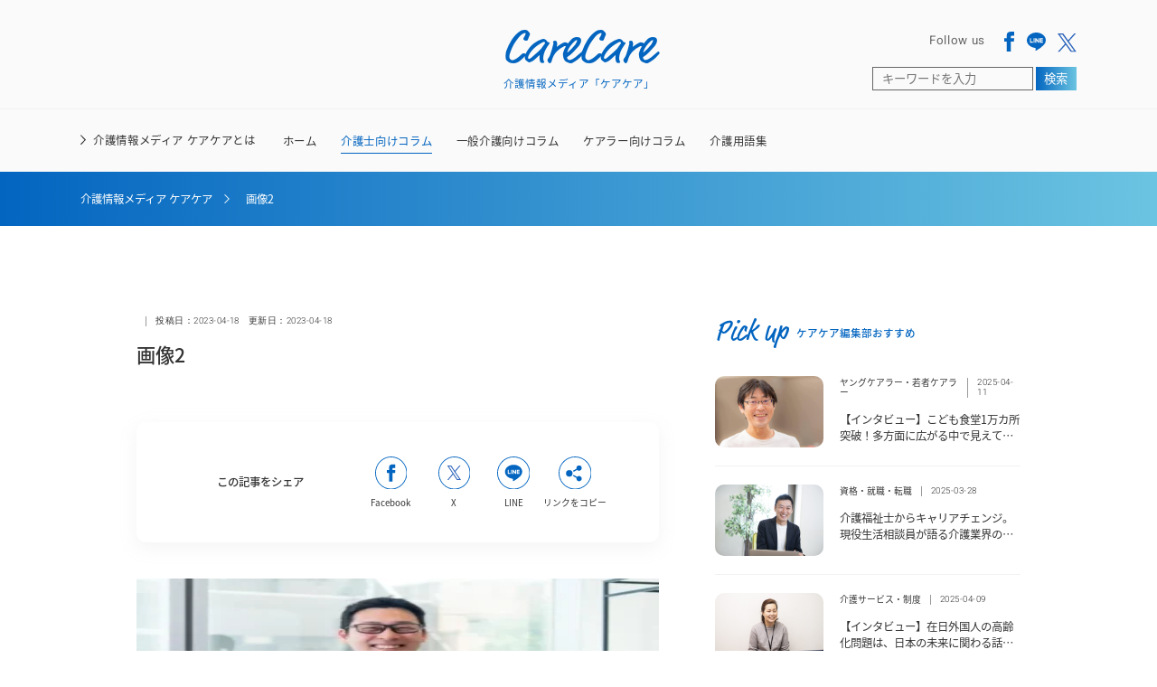

--- FILE ---
content_type: text/html; charset=UTF-8
request_url: https://c4c.jp/caregivers/interview-care-manager-0420/attachment/%E7%94%BB%E5%83%8F2-2/
body_size: 11407
content:
<!DOCTYPE html>
<html lang="ja">

<head prefix="og: http://ogp.me/ns# fb: http://ogp.me/ns/fb# article: http://ogp.me/ns/article#">
    <meta charset="UTF-8">
    <meta http-equiv="X-UA-Compatible" content="IE=edge">
    <meta name="viewport" content="width=device-width, initial-scale=1.0">
    <meta name="format-detection" content="telephone=no">
    <meta name="apple-mobile-web-app-title" content="">
    <link rel="icon" href="https://c4c.jp/wp-content/themes/carecare/assets/images/favicon.ico">
    <!-- StyleSheet -->
            <link rel="stylesheet" type="text/css" href="https://c4c.jp/wp-content/themes/carecare/css/single.css" type="text/css">
    

    <!-- adobeFonts -->
    <script>
        (function(d) {
            var config = {
                    kitId: 'gga5hvl',
                    scriptTimeout: 3000,
                    async: true
                },
                h = d.documentElement,
                t = setTimeout(function() {
                    h.className = h.className.replace(/\bwf-loading\b/g, "") + " wf-inactive";
                }, config.scriptTimeout),
                tk = d.createElement("script"),
                f = false,
                s = d.getElementsByTagName("script")[0],
                a;
            h.className += " wf-loading";
            tk.src = 'https://use.typekit.net/' + config.kitId + '.js';
            tk.async = true;
            tk.onload = tk.onreadystatechange = function() {
                a = this.readyState;
                if (f || a && a != "complete" && a != "loaded") return;
                f = true;
                clearTimeout(t);
                try {
                    Typekit.load(config)
                } catch (e) {}
            };
            s.parentNode.insertBefore(tk, s)
        })(document);
    </script>
    <!-- END adobeFonts -->
    <!-- ↓↓ chromeでのロード時アニメーション防止 ↓↓ -->
    <script>
        console.log("")
    </script>
    <title>画像2 | 介護情報メディア ケアケア（CareCare）</title>
	<style>img:is([sizes="auto" i], [sizes^="auto," i]) { contain-intrinsic-size: 3000px 1500px }</style>
	
		<!-- All in One SEO 4.4.6 - aioseo.com -->
		<meta name="robots" content="max-image-preview:large" />
		<link rel="canonical" href="https://c4c.jp/caregivers/interview-care-manager-0420/attachment/%E7%94%BB%E5%83%8F2-2/" />
		<meta name="generator" content="All in One SEO (AIOSEO) 4.4.6" />
		<meta property="og:locale" content="ja_JP" />
		<meta property="og:site_name" content="介護情報メディア ケアケア（CareCare） | 「ケアケア（CareCare）」は、&quot;ケアする人々にケアを&quot;をコンセプトに介護士・一般介護者・ケアラーの方へ介護のお役立ち情報を毎日お届けする介護情報メディアです。" />
		<meta property="og:type" content="article" />
		<meta property="og:title" content="画像2 | 介護情報メディア ケアケア（CareCare）" />
		<meta property="og:url" content="https://c4c.jp/caregivers/interview-care-manager-0420/attachment/%E7%94%BB%E5%83%8F2-2/" />
		<meta property="og:image" content="https://c4c.jp/wp-content/uploads/2022/09/carecare-ogp.png" />
		<meta property="og:image:secure_url" content="https://c4c.jp/wp-content/uploads/2022/09/carecare-ogp.png" />
		<meta property="og:image:width" content="1200" />
		<meta property="og:image:height" content="630" />
		<meta property="article:published_time" content="2023-04-18T03:15:40+00:00" />
		<meta property="article:modified_time" content="2023-04-18T03:15:40+00:00" />
		<meta property="article:publisher" content="https://www.facebook.com/profile.php?id=100084625400057" />
		<meta name="twitter:card" content="summary_large_image" />
		<meta name="twitter:site" content="@care_4_care" />
		<meta name="twitter:title" content="画像2 | 介護情報メディア ケアケア（CareCare）" />
		<meta name="twitter:creator" content="@care_4_care" />
		<meta name="twitter:image" content="https://c4c.jp/wp-content/uploads/2022/09/carecare-ogp.png" />
		<script type="application/ld+json" class="aioseo-schema">
			{"@context":"https:\/\/schema.org","@graph":[{"@type":"BreadcrumbList","@id":"https:\/\/c4c.jp\/caregivers\/interview-care-manager-0420\/attachment\/%e7%94%bb%e5%83%8f2-2\/#breadcrumblist","itemListElement":[{"@type":"ListItem","@id":"https:\/\/c4c.jp\/#listItem","position":1,"item":{"@type":"WebPage","@id":"https:\/\/c4c.jp\/","name":"\u5bb6","description":"\u300c\u30b1\u30a2\u30b1\u30a2\uff08CareCare\uff09\u300d\u306f\u3001\"\u30b1\u30a2\u3059\u308b\u4eba\u3005\u306b\u30b1\u30a2\u3092\"\u3092\u30b3\u30f3\u30bb\u30d7\u30c8\u306b\u4ecb\u8b77\u58eb\u30fb\u4e00\u822c\u4ecb\u8b77\u8005\u30fb\u30b1\u30a2\u30e9\u30fc\u306e\u65b9\u3078\u4ecb\u8b77\u306e\u304a\u5f79\u7acb\u3061\u60c5\u5831\u3092\u6bce\u65e5\u304a\u5c4a\u3051\u3059\u308b\u4ecb\u8b77\u60c5\u5831\u30e1\u30c7\u30a3\u30a2\u3067\u3059\u3002","url":"https:\/\/c4c.jp\/"},"nextItem":"https:\/\/c4c.jp\/caregivers\/interview-care-manager-0420\/attachment\/%e7%94%bb%e5%83%8f2-2\/#listItem"},{"@type":"ListItem","@id":"https:\/\/c4c.jp\/caregivers\/interview-care-manager-0420\/attachment\/%e7%94%bb%e5%83%8f2-2\/#listItem","position":2,"item":{"@type":"WebPage","@id":"https:\/\/c4c.jp\/caregivers\/interview-care-manager-0420\/attachment\/%e7%94%bb%e5%83%8f2-2\/","name":"\u753b\u50cf2","url":"https:\/\/c4c.jp\/caregivers\/interview-care-manager-0420\/attachment\/%e7%94%bb%e5%83%8f2-2\/"},"previousItem":"https:\/\/c4c.jp\/#listItem"}]},{"@type":"ItemPage","@id":"https:\/\/c4c.jp\/caregivers\/interview-care-manager-0420\/attachment\/%e7%94%bb%e5%83%8f2-2\/#itempage","url":"https:\/\/c4c.jp\/caregivers\/interview-care-manager-0420\/attachment\/%e7%94%bb%e5%83%8f2-2\/","name":"\u753b\u50cf2 | \u4ecb\u8b77\u60c5\u5831\u30e1\u30c7\u30a3\u30a2 \u30b1\u30a2\u30b1\u30a2\uff08CareCare\uff09","inLanguage":"ja","isPartOf":{"@id":"https:\/\/c4c.jp\/#website"},"breadcrumb":{"@id":"https:\/\/c4c.jp\/caregivers\/interview-care-manager-0420\/attachment\/%e7%94%bb%e5%83%8f2-2\/#breadcrumblist"},"author":{"@id":"https:\/\/c4c.jp\/author\/it-basket-admin\/#author"},"creator":{"@id":"https:\/\/c4c.jp\/author\/it-basket-admin\/#author"},"datePublished":"2023-04-18T03:15:40+09:00","dateModified":"2023-04-18T03:15:40+09:00"},{"@type":"Organization","@id":"https:\/\/c4c.jp\/#organization","name":"\u4ecb\u8b77\u30e1\u30c7\u30a3\u30a2 \u30b1\u30a2\u30b1\u30a2\uff08CareCare\uff09","url":"https:\/\/c4c.jp\/","logo":{"@type":"ImageObject","url":"https:\/\/c4c.jp\/wp-content\/uploads\/2023\/04\/\u30d1\u30b9-1175.png","@id":"https:\/\/c4c.jp\/#organizationLogo","width":112,"height":155},"image":{"@id":"https:\/\/c4c.jp\/#organizationLogo"},"sameAs":["https:\/\/www.facebook.com\/profile.php?id=100084625400057","https:\/\/twitter.com\/care_4_care"]},{"@type":"Person","@id":"https:\/\/c4c.jp\/author\/it-basket-admin\/#author","url":"https:\/\/c4c.jp\/author\/it-basket-admin\/","name":"IT\u30fbBASKET\u682a\u5f0f\u4f1a\u793e","image":{"@type":"ImageObject","@id":"https:\/\/c4c.jp\/caregivers\/interview-care-manager-0420\/attachment\/%e7%94%bb%e5%83%8f2-2\/#authorImage","url":"https:\/\/secure.gravatar.com\/avatar\/768dc686f8fb5ddb4d8a139f83fbba45a0b6fb4f5554288b65750571f416db9a?s=96&d=mm&r=g","width":96,"height":96,"caption":"IT\u30fbBASKET\u682a\u5f0f\u4f1a\u793e"}},{"@type":"WebSite","@id":"https:\/\/c4c.jp\/#website","url":"https:\/\/c4c.jp\/","name":"\u4ecb\u8b77\u60c5\u5831\u30e1\u30c7\u30a3\u30a2 \u30b1\u30a2\u30b1\u30a2\uff08CareCare\uff09","description":"\u300c\u30b1\u30a2\u30b1\u30a2\uff08CareCare\uff09\u300d\u306f\u3001\"\u30b1\u30a2\u3059\u308b\u4eba\u3005\u306b\u30b1\u30a2\u3092\"\u3092\u30b3\u30f3\u30bb\u30d7\u30c8\u306b\u4ecb\u8b77\u58eb\u30fb\u4e00\u822c\u4ecb\u8b77\u8005\u30fb\u30b1\u30a2\u30e9\u30fc\u306e\u65b9\u3078\u4ecb\u8b77\u306e\u304a\u5f79\u7acb\u3061\u60c5\u5831\u3092\u6bce\u65e5\u304a\u5c4a\u3051\u3059\u308b\u4ecb\u8b77\u60c5\u5831\u30e1\u30c7\u30a3\u30a2\u3067\u3059\u3002","inLanguage":"ja","publisher":{"@id":"https:\/\/c4c.jp\/#organization"}}]}
		</script>
		<!-- All in One SEO -->

<link rel='dns-prefetch' href='//ajax.googleapis.com' />
<style id='classic-theme-styles-inline-css' type='text/css'>
/*! This file is auto-generated */
.wp-block-button__link{color:#fff;background-color:#32373c;border-radius:9999px;box-shadow:none;text-decoration:none;padding:calc(.667em + 2px) calc(1.333em + 2px);font-size:1.125em}.wp-block-file__button{background:#32373c;color:#fff;text-decoration:none}
</style>
<link rel='stylesheet' id='pz-linkcard-css' href='//c4c.jp/wp-content/uploads/pz-linkcard/style.css?ver=2.4.8.58' type='text/css' media='all' />
<link rel='stylesheet' id='tablepress-default-css' href='https://c4c.jp/wp-content/plugins/tablepress/css/build/default.css?ver=2.1.7' type='text/css' media='all' />
<link rel="https://api.w.org/" href="https://c4c.jp/wp-json/" /><link rel="alternate" title="JSON" type="application/json" href="https://c4c.jp/wp-json/wp/v2/media/2427" /><link rel='shortlink' href='https://c4c.jp/?p=2427' />
<link rel="alternate" title="oEmbed (JSON)" type="application/json+oembed" href="https://c4c.jp/wp-json/oembed/1.0/embed?url=https%3A%2F%2Fc4c.jp%2Fcaregivers%2Finterview-care-manager-0420%2Fattachment%2F%25e7%2594%25bb%25e5%2583%258f2-2%2F" />
<link rel="alternate" title="oEmbed (XML)" type="text/xml+oembed" href="https://c4c.jp/wp-json/oembed/1.0/embed?url=https%3A%2F%2Fc4c.jp%2Fcaregivers%2Finterview-care-manager-0420%2Fattachment%2F%25e7%2594%25bb%25e5%2583%258f2-2%2F&#038;format=xml" />
<link rel="icon" href="https://c4c.jp/wp-content/themes/carecare/assets/images/favicon.ico" sizes="32x32" />
<link rel="icon" href="https://c4c.jp/wp-content/themes/carecare/assets/images/favicon.ico" sizes="192x192" />
<link rel="apple-touch-icon" href="https://c4c.jp/wp-content/themes/carecare/assets/images/favicon.ico" />
<meta name="msapplication-TileImage" content="https://c4c.jp/wp-content/themes/carecare/assets/images/favicon.ico" />
    <!-- Google Tag Manager -->
    <script>
        (function(w, d, s, l, i) {
            w[l] = w[l] || [];
            w[l].push({
                'gtm.start': new Date().getTime(),
                event: 'gtm.js'
            });
            var f = d.getElementsByTagName(s)[0],
                j = d.createElement(s),
                dl = l != 'dataLayer' ? '&l=' + l : '';
            j.async = true;
            j.src =
                'https://www.googletagmanager.com/gtm.js?id=' + i + dl;
            f.parentNode.insertBefore(j, f);
        })(window, document, 'script', 'dataLayer', 'GTM-W32Z2PX');
    </script>
    <!-- End Google Tag Manager -->
    <!-- Google tag (gtag.js) -->
    <script async src="https://www.googletagmanager.com/gtag/js?id=G-H0D33TFH0F"></script>
    <script>
        window.dataLayer = window.dataLayer || [];

        function gtag() {
            dataLayer.push(arguments);
        }
        gtag('js', new Date());

        gtag('config', 'G-H0D33TFH0F');
    </script>
    <!-- END Google tag (gtag.js) -->
    <!-- User Heat Tag -->
    <script type="text/javascript">
        (function(add, cla) {
            window['UserHeatTag'] = cla;
            window[cla] = window[cla] || function() {
                (window[cla].q = window[cla].q || []).push(arguments)
            }, window[cla].l = 1 * new Date();
            var ul = document.createElement('script');
            var tag = document.getElementsByTagName('script')[0];
            ul.async = 1;
            ul.src = add;
            tag.parentNode.insertBefore(ul, tag);
        })('//uh.nakanohito.jp/uhj2/uh.js', '_uhtracker');
        _uhtracker({
            id: 'uhOO4sbhUZ'
        });
    </script>
    <!-- End User Heat Tag -->
</head>

<body>
    <!-- Google Tag Manager (noscript) -->
    <noscript><iframe src="https://www.googletagmanager.com/ns.html?id=GTM-W32Z2PX" height="0" width="0" style="display:none;visibility:hidden"></iframe></noscript>
    <!-- End Google Tag Manager (noscript) -->

    <header class="l-header">
        <div class="l-header__top">
            <div class="title__wrap">
                <a href="https://c4c.jp">
                    <h1 class="title-en">CareCare<span>介護情報メディア「ケアケア」</span></h1>
                    <span class="title-ja">介護情報メディア「ケアケア」</span>
                </a>
            </div>

            <div class="sns__wrap">
                <div class="sns__top">
                    <p class="incite-text">Follow us</p>
                    <ul class="sns__list">
                        <li class="sns__item">
                            <a href="https://www.facebook.com/profile.php?id=100084625400057" target="_blank" rel="nofollow noopener noreferrer">
                                <img src="https://c4c.jp/wp-content/themes/carecare/assets/images/common/icon-facebook.svg" alt="Facebook">
                            </a>
                        </li>
                        <!-- <li class="sns__item">
                        <a href="#">
                            <img src="https://c4c.jp/wp-content/themes/carecare/assets/images/common/icon-instagram.svg" alt="Instagram">
                        </a>
                        </li> -->
                        <li class="sns__item">
                            <a href="https://liff.line.me/1645278921-kWRPP32q/?accountId=814lwunk" target="_blank" rel="nofollow noopener noreferrer">
                                <img src="https://c4c.jp/wp-content/themes/carecare/assets/images/common/icon-line.svg" alt="Line">
                            </a>
                        </li>
                        <li class="sns__item">
                            <a href="https://twitter.com/care_4_care" target="_blank" rel="nofollow noopener noreferrer">
                                <img src="https://c4c.jp/wp-content/themes/carecare/assets/images/common/icon-x.svg" alt="X">
                            </a>
                        </li>
                    </ul>
                </div>

                <div class="search-form">
                    <form role="search" method="get" id="searchform" class="searchform" action="https://c4c.jp/">
  <input type="text" name="s" id="s" placeholder="キーワードを入力" value="" />
  <button type="submit">検索</button>
</form>                </div>
            </div>

            <div class="l-search">
                <div class="l-search__icon">
                    <img src="https://c4c.jp/wp-content/themes/carecare/assets/images/common/search__icon.svg" alt="検索する">
                </div>
            </div>

            <!-- 768px以下ハンバーガーメニュー -->
            <div class="l-burgerMenu">
                <span></span>
                <span></span>
                <span></span>
            </div>
        </div>

        <nav class="l-header__bottom">
            <div class="l-header__about">
                <a class="js-about" href="https://c4c.jp/about">介護情報メディア ケアケアとは</a>
            </div>
            <ul>
                <li>
                    <a class="all js-nav" href="https://c4c.jp/">ホーム</a>
                </li>

                                    <li class="js-nav js-inner-open" tabindex="0">

                        介護士向けコラム
                                                    <ul class="category_child_list">

                                <li class="js-hidden">
                                    <a href="https://c4c.jp/caregivers/"></a>
                                </li>

                                                                    <li class="category_child_link">
                                        <a href="https://c4c.jp/caregivers/caresalary/">介護職の給料</a>
                                    </li>
                                                                    <li class="category_child_link">
                                        <a href="https://c4c.jp/caregivers/careworries/">介護職のお悩み</a>
                                    </li>
                                                                    <li class="category_child_link">
                                        <a href="https://c4c.jp/caregivers/careskill-work/">資格・就職・転職</a>
                                    </li>
                                                                    <li class="category_child_link">
                                        <a href="https://c4c.jp/caregivers/workefficiency/">経営・業務改善</a>
                                    </li>
                                                            </ul>
                                            </li>
                                    <li class="js-nav js-inner-open" tabindex="0">

                        一般介護向けコラム
                                                    <ul class="category_child_list">

                                <li class="js-hidden">
                                    <a href="https://c4c.jp/carers/"></a>
                                </li>

                                                                    <li class="category_child_link">
                                        <a href="https://c4c.jp/carers/nursingfacilities/">介護施設</a>
                                    </li>
                                                                    <li class="category_child_link">
                                        <a href="https://c4c.jp/carers/careservice/">介護サービス・制度</a>
                                    </li>
                                                                    <li class="category_child_link">
                                        <a href="https://c4c.jp/carers/familycare/">家族介護</a>
                                    </li>
                                                            </ul>
                                            </li>
                                    <li class="js-nav js-inner-open" tabindex="0">

                        ケアラー向けコラム
                                                    <ul class="category_child_list">

                                <li class="js-hidden">
                                    <a href="https://c4c.jp/carer/"></a>
                                </li>

                                                                    <li class="category_child_link">
                                        <a href="https://c4c.jp/carer/youngcarer/">ヤングケアラー・若者ケアラー</a>
                                    </li>
                                                                    <li class="category_child_link">
                                        <a href="https://c4c.jp/carer/businesscarer/">ビジネスケアラー</a>
                                    </li>
                                                            </ul>
                                            </li>
                
                <li>
                    <a class="js-nav " href="https://c4c.jp/carenavi/">介護用語集</a>
                </li>
            </ul>
        </nav>

        <div class="l-search__inner">
            <form role="search" method="get" id="searchform" class="searchform" action="https://c4c.jp/">
  <input type="text" name="s" id="s" placeholder="キーワードを入力" value="" />
  <button type="submit">検索</button>
</form>        </div>

    </header>

    <!-- 検索フォーム -->


    <!-- 768px以下メニュー -->
    <nav class="l-navMenu">
        <ul class="nav__list">
            <li class="nav__link">
                <a href="https://c4c.jp">ホーム</a>
            </li>

                            <li class="nav__link">
                    <p>介護士向けコラム</p>

                    
                        <div class="nav_child_content">
                            <ul class="nav_child_list">
                                                                    <li class="nav_child_link">
                                        <a href="https://c4c.jp/caregivers/caresalary/">介護職の給料</a>
                                    </li>
                                                                    <li class="nav_child_link">
                                        <a href="https://c4c.jp/caregivers/careworries/">介護職のお悩み</a>
                                    </li>
                                                                    <li class="nav_child_link">
                                        <a href="https://c4c.jp/caregivers/careskill-work/">資格・就職・転職</a>
                                    </li>
                                                                    <li class="nav_child_link">
                                        <a href="https://c4c.jp/caregivers/workefficiency/">経営・業務改善</a>
                                    </li>
                                                            </ul>
                        </div>

                                    </li>
                            <li class="nav__link">
                    <p>一般介護向けコラム</p>

                    
                        <div class="nav_child_content">
                            <ul class="nav_child_list">
                                                                    <li class="nav_child_link">
                                        <a href="https://c4c.jp/carers/nursingfacilities/">介護施設</a>
                                    </li>
                                                                    <li class="nav_child_link">
                                        <a href="https://c4c.jp/carers/careservice/">介護サービス・制度</a>
                                    </li>
                                                                    <li class="nav_child_link">
                                        <a href="https://c4c.jp/carers/familycare/">家族介護</a>
                                    </li>
                                                            </ul>
                        </div>

                                    </li>
                            <li class="nav__link">
                    <p>ケアラー向けコラム</p>

                    
                        <div class="nav_child_content">
                            <ul class="nav_child_list">
                                                                    <li class="nav_child_link">
                                        <a href="https://c4c.jp/carer/youngcarer/">ヤングケアラー・若者ケアラー</a>
                                    </li>
                                                                    <li class="nav_child_link">
                                        <a href="https://c4c.jp/carer/businesscarer/">ビジネスケアラー</a>
                                    </li>
                                                            </ul>
                        </div>

                                    </li>
            
            <li class="nav__link">
                <a href="https://c4c.jp/carenavi/">介護用語集</a>
            </li>

            <li class="nav__link">
                <a href="https://c4c.jp/about">介護メディア ケアケアとは</a>
            </li>

            <li class="nav__link">
                <a href="https://c4c.jp/contact">お問い合わせ</a>
            </li>

            <!-- <li class="nav__search-form">
                <form role="search" method="get" id="searchform" class="searchform" action="https://c4c.jp/">
  <input type="text" name="s" id="s" placeholder="キーワードを入力" value="" />
  <button type="submit">検索</button>
</form>            </li> -->

        </ul>

        <div class="sns__wrap">
            <p class="incite-text">Follow us</p>
            <ul class="sns__list">
                <li class="sns__item">
                    <a href="https://www.facebook.com/profile.php?id=100084625400057" target="_blank" rel="nofollow noopener noreferrer">
                        <img src="https://c4c.jp/wp-content/themes/carecare/assets/images/common/icon-facebook-footer.svg" alt="Facebook">
                    </a>
                </li>
                <!-- <li class="sns__item">
                <a href="#">
                    <img src="https://c4c.jp/wp-content/themes/carecare/assets/images/common/icon-instagram-footer.svg" alt="Instagram">
                </a>
            </li> -->
                <li class="sns__item">
                    <a href="https://liff.line.me/1645278921-kWRPP32q/?accountId=814lwunk" target="_blank" rel="nofollow noopener noreferrer">
                        <img src="https://c4c.jp/wp-content/themes/carecare/assets/images/common/icon-line-footer.svg" alt="Line">
                    </a>
                </li>
                <li class="sns__item">
                    <a href="https://twitter.com/care_4_care" target="_blank" rel="nofollow noopener noreferrer">
                        <img src="https://c4c.jp/wp-content/themes/carecare/assets/images/common/icon-x-footer.svg" alt="X">
                    </a>
                </li>
            </ul>
        </div>
    </nav>
<section class="p-single-kv">
    <div class="aioseo-breadcrumbs"><span class="aioseo-breadcrumb">
	<a href="https://c4c.jp" title="介護情報メディア ケアケア">介護情報メディア ケアケア</a>
</span><span class="aioseo-breadcrumb-separator"></span><span class="aioseo-breadcrumb">
	画像2
</span></div></section>

<main class="p-single__wrap">
    <div class="p-single-content__wrap">
        <div class="p-single-cat-date__label">
            <p class="cat__name"></p>
            <p class="date">
                投稿日：<br><data value="2023-04-18T12:15:40+09:00">2023-04-18</data>
            </p>
            <p class="date">
                更新日：<br><data value="2023-04-18T12:15:40+09:00">2023-04-18</data>
            </p>
        </div>
        <div class="p-single-post__title">
            <h2>画像2</h2>        </div>
        <div class="p-single-post__tags">
                    </div>
        <aside class="c-article-share">
    <p class="c-article-share__text">この記事をシェア</p>
    <ul class="c-icon__wrap">
        <li>
            <a class="js-sns-link" href="//www.facebook.com/sharer/sharer.php?u=&t=" target="_blank" rel="nofollow noopener noreferrer">
                <span><img src="https://c4c.jp/wp-content/themes/carecare/assets/images/common/share-facebook.svg" alt="Facebook"></span>
                <p>Facebook</p>
            </a>
        </li>
        <li>
            <a class="js-sns-link" href="//twitter.com/intent/tweet?text=&url=" target="_blank" rel="nofollow noopener noreferrer">
                <span><img src="https://c4c.jp/wp-content/themes/carecare/assets/images/common/share-x.svg" alt="X"></span>
                <p>X</p>
            </a>
        </li>
        <li>
            <a class="js-sns-link" href="//timeline.line.me/social-plugin/share?url=&text=" target="_blank" rel="nofollow noopener noreferrer">
                <span><img src="https://c4c.jp/wp-content/themes/carecare/assets/images/common/share-line.svg" alt="LINE"></span>
                <p>LINE</p>
            </a>
        </li>
        <li>
            <button class="js-alert" onclick="copyUrl()">
                <span><img src="https://c4c.jp/wp-content/themes/carecare/assets/images/common/share-url.svg" alt="URL"></span>
                <p class="switchText">リンクをコピー</p>
            </button>
        </li>
    </ul>
</aside>        <figure class="p-single-post__ec">
                    </figure>
        <div class="p-single-upper__text">
                                </div>

        <!-- ↓↓ 記事本文 ↓↓ -->
                                                    <div class="p-single-content"><p class="attachment"><a href='https://c4c.jp/wp-content/uploads/2023/04/画像2.webp'><img fetchpriority="high" decoding="async" width="300" height="200" src="https://c4c.jp/wp-content/uploads/2023/04/画像2-300x200.webp" class="attachment-medium size-medium" alt="" srcset="https://c4c.jp/wp-content/uploads/2023/04/画像2-300x200.webp 300w, https://c4c.jp/wp-content/uploads/2023/04/画像2.webp 567w" sizes="(max-width: 300px) 100vw, 300px" /></a></p>
  </div>
                            <!-- ↑↑ 記事本文 ↑↑ -->

        <!-- ↓↓ 監修者プロフィール ↓↓ -->
                <!-- ↑↑ 監修者プロフィール ↑↑ -->

        <aside class="c-article-share">
    <p class="c-article-share__text">この記事をシェア</p>
    <ul class="c-icon__wrap">
        <li>
            <a class="js-sns-link" href="//www.facebook.com/sharer/sharer.php?u=&t=" target="_blank" rel="nofollow noopener noreferrer">
                <span><img src="https://c4c.jp/wp-content/themes/carecare/assets/images/common/share-facebook.svg" alt="Facebook"></span>
                <p>Facebook</p>
            </a>
        </li>
        <li>
            <a class="js-sns-link" href="//twitter.com/intent/tweet?text=&url=" target="_blank" rel="nofollow noopener noreferrer">
                <span><img src="https://c4c.jp/wp-content/themes/carecare/assets/images/common/share-x.svg" alt="X"></span>
                <p>X</p>
            </a>
        </li>
        <li>
            <a class="js-sns-link" href="//timeline.line.me/social-plugin/share?url=&text=" target="_blank" rel="nofollow noopener noreferrer">
                <span><img src="https://c4c.jp/wp-content/themes/carecare/assets/images/common/share-line.svg" alt="LINE"></span>
                <p>LINE</p>
            </a>
        </li>
        <li>
            <button class="js-alert" onclick="copyUrl()">
                <span><img src="https://c4c.jp/wp-content/themes/carecare/assets/images/common/share-url.svg" alt="URL"></span>
                <p class="switchText">リンクをコピー</p>
            </button>
        </li>
    </ul>
</aside>
        <!-- ↓↓ 関連記事 ↓↓ -->
        <div class="p-single-related">
            <div class="title__wrap">
                <p class="title-en">Related</p>
                <p class="title-ja">関連記事</p>
            </div>
            <ul class="related-article__list">
                            </ul>
        </div>
        <!-- ↑↑ 関連記事 ↑↑ -->

    </div>
    <aside class="c-sidebar">
    <div class="c-sidebar-pickup">
        <div class="title__wrap">
            <p class="title-en">Pick up</p>
            <p class="title-ja">ケアケア編集部おすすめ</p>
        </div>
        
        
        <ul class="pickup-article__list">

        
            <li class="pickup-article__item">
                <article class="pickup-article__inner">
                    <a href="https://c4c.jp/carer/musubie-childrens-cafeteria-10thousand-1/">
                        <figure class="pickup-post__ec">
                                                        <img width="1221" height="801" src="https://c4c.jp/wp-content/uploads/2025/04/005-7407106111.jpg" class="attachment-full size-full wp-post-image" alt="" decoding="async" loading="lazy" srcset="https://c4c.jp/wp-content/uploads/2025/04/005-7407106111.jpg 1221w, https://c4c.jp/wp-content/uploads/2025/04/005-7407106111-300x197.jpg 300w, https://c4c.jp/wp-content/uploads/2025/04/005-7407106111-1024x672.jpg 1024w, https://c4c.jp/wp-content/uploads/2025/04/005-7407106111-768x504.jpg 768w" sizes="auto, (max-width: 1221px) 100vw, 1221px" />                        </figure>
                    </a>
                    <div class="pickup-post__body">
                        <div class="cat-date__label">
                            <p class="cat__name"><a href="https://c4c.jp/carer/youngcarer/">ヤングケアラー・若者ケアラー</a></p>
                            <p class="date">2025-04-11</p>
                        </div>
                        <div class="post__title">
                            <h2><a href="https://c4c.jp/carer/youngcarer/musubie-childrens-cafeteria-10thousand-1/">【インタビュー】こども食堂1万カ所突破！多方面に広がる中で見えてきた課題と今後の展望とは？　～前編～</a></h2>                        </div>
                    </div>
                </article>
            </li>

        
            <li class="pickup-article__item">
                <article class="pickup-article__inner">
                    <a href="https://c4c.jp/caregivers/lifestylecounselor-care-talk-vol3/">
                        <figure class="pickup-post__ec">
                                                        <img width="2560" height="1707" src="https://c4c.jp/wp-content/uploads/2024/12/IZM0814-scaled.jpg" class="attachment-full size-full wp-post-image" alt="" decoding="async" loading="lazy" srcset="https://c4c.jp/wp-content/uploads/2024/12/IZM0814-scaled.jpg 2560w, https://c4c.jp/wp-content/uploads/2024/12/IZM0814-300x200.jpg 300w, https://c4c.jp/wp-content/uploads/2024/12/IZM0814-1024x683.jpg 1024w, https://c4c.jp/wp-content/uploads/2024/12/IZM0814-768x512.jpg 768w, https://c4c.jp/wp-content/uploads/2024/12/IZM0814-1536x1024.jpg 1536w, https://c4c.jp/wp-content/uploads/2024/12/IZM0814-2048x1365.jpg 2048w" sizes="auto, (max-width: 2560px) 100vw, 2560px" />                        </figure>
                    </a>
                    <div class="pickup-post__body">
                        <div class="cat-date__label">
                            <p class="cat__name"><a href="https://c4c.jp/caregivers/careskill-work/">資格・就職・転職</a></p>
                            <p class="date">2025-03-28</p>
                        </div>
                        <div class="post__title">
                            <h2><a href="https://c4c.jp/caregivers/careskill-work/lifestylecounselor-care-talk-vol3/">介護福祉士からキャリアチェンジ。現役生活相談員が語る介護業界の仕事の魅力とやりがいとは｜ケアトーク〜介護の声を聞く〜 Vol.3</a></h2>                        </div>
                    </div>
                </article>
            </li>

        
            <li class="pickup-article__item">
                <article class="pickup-article__inner">
                    <a href="https://c4c.jp/caregivers/jk-fukushikai-kim/">
                        <figure class="pickup-post__ec">
                                                        <img width="2560" height="1703" src="https://c4c.jp/wp-content/uploads/2025/04/DSC0581-1-scaled.jpg" class="attachment-full size-full wp-post-image" alt="" decoding="async" loading="lazy" srcset="https://c4c.jp/wp-content/uploads/2025/04/DSC0581-1-scaled.jpg 2560w, https://c4c.jp/wp-content/uploads/2025/04/DSC0581-1-300x200.jpg 300w, https://c4c.jp/wp-content/uploads/2025/04/DSC0581-1-1024x681.jpg 1024w, https://c4c.jp/wp-content/uploads/2025/04/DSC0581-1-768x511.jpg 768w, https://c4c.jp/wp-content/uploads/2025/04/DSC0581-1-1536x1022.jpg 1536w, https://c4c.jp/wp-content/uploads/2025/04/DSC0581-1-2048x1363.jpg 2048w" sizes="auto, (max-width: 2560px) 100vw, 2560px" />                        </figure>
                    </a>
                    <div class="pickup-post__body">
                        <div class="cat-date__label">
                            <p class="cat__name"><a href="https://c4c.jp/carers/careservice/">介護サービス・制度</a></p>
                            <p class="date">2025-04-09</p>
                        </div>
                        <div class="post__title">
                            <h2><a href="https://c4c.jp/carers/careservice/jk-fukushikai-kim/">【インタビュー】在日外国人の高齢化問題は、日本の未来に関わる話だと知ってほしい。～在日韓国人福祉会のキム・ヨンジャさん～</a></h2>                        </div>
                    </div>
                </article>
            </li>

        
            <li class="pickup-article__item">
                <article class="pickup-article__inner">
                    <a href="https://c4c.jp/carers/childrens-cafeteria-founder/">
                        <figure class="pickup-post__ec">
                                                        <img width="2560" height="1707" src="https://c4c.jp/wp-content/uploads/2024/04/IZM6237-scaled.jpg" class="attachment-full size-full wp-post-image" alt="" decoding="async" loading="lazy" srcset="https://c4c.jp/wp-content/uploads/2024/04/IZM6237-scaled.jpg 2560w, https://c4c.jp/wp-content/uploads/2024/04/IZM6237-300x200.jpg 300w, https://c4c.jp/wp-content/uploads/2024/04/IZM6237-1024x683.jpg 1024w, https://c4c.jp/wp-content/uploads/2024/04/IZM6237-768x512.jpg 768w, https://c4c.jp/wp-content/uploads/2024/04/IZM6237-1536x1024.jpg 1536w, https://c4c.jp/wp-content/uploads/2024/04/IZM6237-2048x1365.jpg 2048w" sizes="auto, (max-width: 2560px) 100vw, 2560px" />                        </figure>
                    </a>
                    <div class="pickup-post__body">
                        <div class="cat-date__label">
                            <p class="cat__name"><a href="https://c4c.jp/carers/careservice/">介護サービス・制度</a></p>
                            <p class="date">2024-04-11</p>
                        </div>
                        <div class="post__title">
                            <h2><a href="https://c4c.jp/carers/careservice/childrens-cafeteria-founder/">【インタビュー】こども食堂創立者に訊く、こども食堂の運営で心掛けていることは</a></h2>                        </div>
                    </div>
                </article>
            </li>

        
            <li class="pickup-article__item">
                <article class="pickup-article__inner">
                    <a href="https://c4c.jp/carers/how-to-use-childrens-cafeteria/">
                        <figure class="pickup-post__ec">
                                                        <img width="2560" height="1707" src="https://c4c.jp/wp-content/uploads/2024/03/009-scaled.jpg" class="attachment-full size-full wp-post-image" alt="" decoding="async" loading="lazy" srcset="https://c4c.jp/wp-content/uploads/2024/03/009-scaled.jpg 2560w, https://c4c.jp/wp-content/uploads/2024/03/009-300x200.jpg 300w, https://c4c.jp/wp-content/uploads/2024/03/009-1024x683.jpg 1024w, https://c4c.jp/wp-content/uploads/2024/03/009-768x512.jpg 768w, https://c4c.jp/wp-content/uploads/2024/03/009-1536x1024.jpg 1536w, https://c4c.jp/wp-content/uploads/2024/03/009-2048x1365.jpg 2048w" sizes="auto, (max-width: 2560px) 100vw, 2560px" />                        </figure>
                    </a>
                    <div class="pickup-post__body">
                        <div class="cat-date__label">
                            <p class="cat__name"><a href="https://c4c.jp/carers/careservice/">介護サービス・制度</a></p>
                            <p class="date">2024-03-29</p>
                        </div>
                        <div class="post__title">
                            <h2><a href="https://c4c.jp/carers/careservice/how-to-use-childrens-cafeteria/">こども食堂の利用方法とは？｜食育や学習支援が叶う居場所づくりに貢献 </a></h2>                        </div>
                    </div>
                </article>
            </li>

        
        </ul>

        
    </div>
    <div class="c-sidebar-tags">
        <div class="title__wrap">
            <h2 class="title-en">Keyword</h2>
            <h2 class="title-ja">注目のキーワード</h2>
        </div>
        <ul class="tags__list">
        <li><a href="https://c4c.jp/tag/care-industry/">#介護業界</a></li><li><a href="https://c4c.jp/tag/carestaff/">#介護士</a></li><li><a href="https://c4c.jp/tag/careperson/">#一般介護</a></li><li><a href="https://c4c.jp/tag/carelicenses/">#介護資格・スキルアップ</a></li><li><a href="https://c4c.jp/tag/work_environment/">#職場環境</a></li><li><a href="https://c4c.jp/tag/youngcareer/">#ヤングケアラー</a></li><li><a href="https://c4c.jp/tag/%e3%83%93%e3%82%b8%e3%83%8d%e3%82%b9%e3%82%b1%e3%82%a2%e3%83%a9%e3%83%bc/">#ビジネスケアラー</a></li><li><a href="https://c4c.jp/tag/%e3%81%93%e3%81%a9%e3%82%82%e9%a3%9f%e5%a0%82/">#こども食堂</a></li><li><a href="https://c4c.jp/tag/salary/">#給料</a></li><li><a href="https://c4c.jp/tag/ict/">#介護ICT</a></li><li><a href="https://c4c.jp/tag/future-of-care/">#介護のミライ会議</a></li><li><a href="https://c4c.jp/tag/%e4%bb%8b%e8%ad%b7/">#介護</a></li><li><a href="https://c4c.jp/tag/%e7%90%86%e5%ad%a6%e7%99%82%e6%b3%95%e5%a3%ab/">#理学療法士</a></li><li><a href="https://c4c.jp/tag/care-talk/">#ケアトーク</a></li><li><a href="https://c4c.jp/tag/%e4%bd%9c%e6%a5%ad%e7%99%82%e6%b3%95%e5%a3%ab/">#作業療法士</a></li><li><a href="https://c4c.jp/tag/%e4%bb%8b%e8%ad%b7%e8%81%b7%e3%81%ae%e6%82%a9%e3%81%bf/">#介護職の悩み</a></li><li><a href="https://c4c.jp/tag/%e4%bb%8b%e8%ad%b7%e4%bf%9d%e9%99%ba/">#介護保険</a></li><li><a href="https://c4c.jp/tag/%e8%a8%80%e8%aa%9e%e8%81%b4%e8%a6%9a%e5%a3%ab/">#言語聴覚士</a></li><li><a href="https://c4c.jp/tag/%e8%a8%aa%e5%95%8f%e4%bb%8b%e8%ad%b7/">#訪問介護</a></li><li><a href="https://c4c.jp/tag/%e4%bb%8b%e8%ad%b7%e4%ba%88%e9%98%b2/">#介護予防</a></li><li><a href="https://c4c.jp/tag/%e4%bb%8b%e8%ad%b7%e5%a3%ab/">#介護士</a></li><li><a href="https://c4c.jp/tag/%e7%b5%82%e6%9c%ab%e5%8c%bb%e7%99%82/">#終末医療</a></li><li><a href="https://c4c.jp/tag/%e5%9c%b0%e5%9f%9f%e6%b4%bb%e6%80%a7%e5%8c%96/">#地域活性化</a></li><li><a href="https://c4c.jp/tag/%e8%aa%8d%e5%ae%9a%e4%bb%8b%e8%ad%b7%e7%a6%8f%e7%a5%89%e5%a3%ab/">#認定介護福祉士</a></li><li><a href="https://c4c.jp/tag/%e5%b0%b1%e8%81%b7%e3%83%bb%e8%bb%a2%e8%81%b7/">#就職・転職</a></li><li><a href="https://c4c.jp/tag/management/">#管理職</a></li><li><a href="https://c4c.jp/tag/subsidy/">#補助金</a></li><li><a href="https://c4c.jp/tag/%e4%bb%8b%e8%ad%b7%e8%81%b7/">#介護職</a></li><li><a href="https://c4c.jp/tag/%e4%bb%8b%e8%ad%b7%e7%a6%8f%e7%a5%89%e5%a3%ab/">#介護福祉士</a></li><li><a href="https://c4c.jp/tag/%e7%a4%be%e4%bc%9a%e7%a6%8f%e7%a5%89%e5%a3%ab/">#社会福祉士</a></li><li><a href="https://c4c.jp/tag/%e6%82%a9%e3%81%bf/">#悩み</a></li><li><a href="https://c4c.jp/tag/%e8%aa%8d%e7%9f%a5%e7%97%87/">#認知症</a></li><li><a href="https://c4c.jp/tag/%e8%b3%87%e6%a0%bc%e5%8f%96%e5%be%97/">#資格取得</a></li><li><a href="https://c4c.jp/tag/%e3%82%ad%e3%83%a3%e3%83%aa%e3%82%a2/">#キャリア</a></li><li><a href="https://c4c.jp/tag/%e7%a0%94%e4%bf%ae/">#研修</a></li><li><a href="https://c4c.jp/tag/%e5%88%b6%e5%ba%a6/">#制度</a></li><li><a href="https://c4c.jp/tag/%e4%ba%ba%e6%9d%90%e6%8e%a1%e7%94%a8/">#人材採用</a></li><li><a href="https://c4c.jp/tag/%e3%82%b3%e3%83%9f%e3%83%a5%e3%83%8b%e3%83%86%e3%82%a3/">#コミュニティ</a></li><li><a href="https://c4c.jp/tag/%e5%a4%96%e5%9b%bd%e4%ba%ba/">#外国人</a></li><li><a href="https://c4c.jp/tag/%e5%8f%96%e6%9d%90/">#取材</a></li><li><a href="https://c4c.jp/tag/%e3%82%b3%e3%83%a9%e3%83%a0/">#コラム</a></li>        </ul>
    </div>
    <div class="c-category-nav">
    <div class="title__wrap">
        <h2 class="title-en">Column</h2>
        <h2 class="title-ja">コラム記事カテゴリー</h2>
    </div>
    <ul class="category__list">
                <li class="category__link">
            <p>介護士向けコラム</p>

            
            <div class="category_child_content">
                <ul class="category_child_list">
                                        <li class="category_child_link">
                        <a href="https://c4c.jp/caregivers/caresalary/">介護職の給料</a>
                    </li>
                                        <li class="category_child_link">
                        <a href="https://c4c.jp/caregivers/careworries/">介護職のお悩み</a>
                    </li>
                                        <li class="category_child_link">
                        <a href="https://c4c.jp/caregivers/careskill-work/">資格・就職・転職</a>
                    </li>
                                        <li class="category_child_link">
                        <a href="https://c4c.jp/caregivers/workefficiency/">経営・業務改善</a>
                    </li>
                                    </ul>
            </div>

                    </li>
                <li class="category__link">
            <p>一般介護向けコラム</p>

            
            <div class="category_child_content">
                <ul class="category_child_list">
                                        <li class="category_child_link">
                        <a href="https://c4c.jp/carers/nursingfacilities/">介護施設</a>
                    </li>
                                        <li class="category_child_link">
                        <a href="https://c4c.jp/carers/careservice/">介護サービス・制度</a>
                    </li>
                                        <li class="category_child_link">
                        <a href="https://c4c.jp/carers/familycare/">家族介護</a>
                    </li>
                                    </ul>
            </div>

                    </li>
                <li class="category__link">
            <p>ケアラー向けコラム</p>

            
            <div class="category_child_content">
                <ul class="category_child_list">
                                        <li class="category_child_link">
                        <a href="https://c4c.jp/carer/youngcarer/">ヤングケアラー・若者ケアラー</a>
                    </li>
                                        <li class="category_child_link">
                        <a href="https://c4c.jp/carer/businesscarer/">ビジネスケアラー</a>
                    </li>
                                    </ul>
            </div>

                    </li>
        
        <li class="category__link">
            <a href="https://c4c.jp/carenavi/">介護用語集</a>
        </li>

    </ul>
</div></aside>
    <script type="application/ld+json">
        {
            "@context": "https://schema.org",
            "@type": "BlogPosting",
            "headline": "画像2",
            "datePublished": "2023-04-18T12:15:40+09:00",
            "dateModified": "2023-04-18T12:15:40+09:00",
            "author": {
                "@type": "Organization",
                "name": "master"
            },
            "publisher": {
                "@type": "Organization",
                "name": "介護情報メディア ケアケア（CareCare）",
                <!-- "logo": {
                    "@type": "ImageObject",
                    "url": "https://example.com/path/to/logo.png"
                } -->
            },
            "mainEntityOfPage": {
                "@type": "WebPage",
                "@id": "https://c4c.jp/caregivers/interview-care-manager-0420/attachment/%e7%94%bb%e5%83%8f2-2/"
            }
        }
    </script>
</main>



<footer class="l-footer">
    <div class="l-footer__wrap">
        <div class="title__wrap">
            <a href="https://c4c.jp">
                <h1 class="title-en">CareCare</h1>
                <span class="title-ja">介護情報メディア「ケアケア」</span>
            </a>
        </div>
        <div class="sns__wrap">
            <p class="incite-text">Follow us</p>
            <ul class="sns__list">
                <li class="sns__item">
                    <a href="https://www.facebook.com/profile.php?id=100084625400057" target="_blank" rel="nofollow noopener noreferrer">
                        <img src="https://c4c.jp/wp-content/themes/carecare/assets/images/common/icon-facebook-footer.svg" alt="Facebook">
                    </a>
                </li>
                <!-- <li class="sns__item">
                    <a href="#">
                        <img src="https://c4c.jp/wp-content/themes/carecare/assets/images/common/icon-instagram-footer.svg" alt="Instagram">
                    </a>
                </li> -->
                <li class="sns__item">
                    <a href="https://liff.line.me/1645278921-kWRPP32q/?accountId=814lwunk" target="_blank" rel="nofollow noopener noreferrer">
                        <img src="https://c4c.jp/wp-content/themes/carecare/assets/images/common/icon-line-footer.svg" alt="Line">
                    </a>
                </li>
                <li class="sns__item">
                    <a href="https://twitter.com/care_4_care" target="_blank" rel="nofollow noopener noreferrer">
                        <img src="https://c4c.jp/wp-content/themes/carecare/assets/images/common/icon-x-footer.svg" alt="X">
                    </a>
                </li>
            </ul>
        </div>
        <nav class="footer__nav">
            <ul class="nav__list">
                <li>
                    <a href="https://c4c.jp">トップ</a>
                </li>

                                    <li>

                        介護士向けコラム
                                                <ul class="child__list">

                                                        <li class="category_child_link">
                                <a href="https://c4c.jp/caregivers/caresalary/">介護職の給料</a>
                            </li>
                                                        <li class="category_child_link">
                                <a href="https://c4c.jp/caregivers/careworries/">介護職のお悩み</a>
                            </li>
                                                        <li class="category_child_link">
                                <a href="https://c4c.jp/caregivers/careskill-work/">資格・就職・転職</a>
                            </li>
                                                        <li class="category_child_link">
                                <a href="https://c4c.jp/caregivers/workefficiency/">経営・業務改善</a>
                            </li>
                                                    </ul>
                                            </li>
                                    <li>

                        一般介護向けコラム
                                                <ul class="child__list">

                                                        <li class="category_child_link">
                                <a href="https://c4c.jp/carers/nursingfacilities/">介護施設</a>
                            </li>
                                                        <li class="category_child_link">
                                <a href="https://c4c.jp/carers/careservice/">介護サービス・制度</a>
                            </li>
                                                        <li class="category_child_link">
                                <a href="https://c4c.jp/carers/familycare/">家族介護</a>
                            </li>
                                                    </ul>
                                            </li>
                                    <li>

                        ケアラー向けコラム
                                                <ul class="child__list">

                                                        <li class="category_child_link">
                                <a href="https://c4c.jp/carer/youngcarer/">ヤングケアラー・若者ケアラー</a>
                            </li>
                                                        <li class="category_child_link">
                                <a href="https://c4c.jp/carer/businesscarer/">ビジネスケアラー</a>
                            </li>
                                                    </ul>
                                            </li>
                
                <li>
                    <a href="https://c4c.jp/carenavi/">介護用語集</a>
                </li>
            </ul>
            <ul class="nav__list">
                <li>
                    <a href="https://c4c.jp/about">介護情報メディア ケアケアとは</a>
                </li>
                <li>
                    <a href="https://c4c.jp/company">運営会社</a>
                </li>
                <li>
                    <a href="https://c4c.jp/contact">お問い合わせ</a>
                </li>
                <li>
                    <a href="https://c4c.jp/privacypolicy">プライバシーポリシー</a>
                </li>
            </ul>
        </nav>
        <small class="copy-right">Copyright © carecare. All Rights Reserved.</small>
    </div>
</footer>

<script type="speculationrules">
{"prefetch":[{"source":"document","where":{"and":[{"href_matches":"\/*"},{"not":{"href_matches":["\/wp-*.php","\/wp-admin\/*","\/wp-content\/uploads\/*","\/wp-content\/*","\/wp-content\/plugins\/*","\/wp-content\/themes\/carecare\/*","\/*\\?(.+)"]}},{"not":{"selector_matches":"a[rel~=\"nofollow\"]"}},{"not":{"selector_matches":".no-prefetch, .no-prefetch a"}}]},"eagerness":"conservative"}]}
</script>
<script type="text/javascript" src="https://ajax.googleapis.com/ajax/libs/jquery/3.6.3/jquery.min.js?ver=3.6.3" id="jquery-js"></script>
<script type="text/javascript" src="https://c4c.jp/wp-content/themes/carecare/js/common.js?ver=6.8.1" id="public-script-js"></script>
<script type="text/javascript" id="marker_animation-marker_animation-js-extra">
/* <![CDATA[ */
var markerAnimation = {"version":"4.1.2","selector":".marker-animation","prefix":"ma_","settings":[{"id":480,"options":{"color":"#f69","thickness":".4em","duration":"0s","delay":"0s","function":"linear","font_weight":null,"stripe":false,"repeat":false,"rtl":false,"padding_bottom":"1em","is_valid_button_block_editor":1,"selector":".marker-animation-480","class":"marker-animation-480"},"title":"\u8d64"},{"id":481,"options":{"color":"#6f6","thickness":".4em","duration":"0s","delay":"0s","function":"linear","font_weight":null,"stripe":false,"repeat":false,"rtl":false,"padding_bottom":"1em","is_valid_button_block_editor":1,"selector":".marker-animation-481","class":"marker-animation-481"},"title":"\u7dd1"},{"id":482,"options":{"color":"#6cf","thickness":".4em","duration":"0s","delay":"0s","function":"linear","font_weight":null,"stripe":false,"repeat":false,"rtl":false,"padding_bottom":"1em","is_valid_button_block_editor":1,"selector":".marker-animation-482","class":"marker-animation-482"},"title":"\u9752"},{"id":483,"options":{"color":"#ffbb5b","thickness":".4em","duration":"0s","delay":"0s","function":"linear","font_weight":null,"stripe":true,"repeat":false,"rtl":false,"padding_bottom":"1em","is_valid_button_block_editor":1,"selector":".marker-animation-483","class":"marker-animation-483"},"title":"\u30b9\u30c8\u30e9\u30a4\u30d7"}],"default":{"color":"#ffff80","thickness":".4em","duration":"0s","delay":"0s","function":"linear","font_weight":null,"stripe":false,"repeat":false,"rtl":false,"padding_bottom":"1em"}};
/* ]]> */
</script>
<script type="text/javascript" src="https://c4c.jp/wp-content/plugins/marker-animation/assets/js/marker-animation.min.js?ver=4.1.2" id="marker_animation-marker_animation-js"></script>
<script>
    document.addEventListener('touchstart', function() {}, {passive: true});
</script>
    <script src="https://c4c.jp/wp-content/themes/carecare/js/single.js" type="text/javaScript"></script>

</body>
</html>

--- FILE ---
content_type: image/svg+xml
request_url: https://c4c.jp/wp-content/themes/carecare/assets/images/common/share-x.svg
body_size: 403
content:
<svg xmlns="http://www.w3.org/2000/svg" width="40" height="40" viewBox="0 0 40 40">
  <g id="グループ_1943" data-name="グループ 1943" transform="translate(1546 280)">
    <path id="楕円形_56" data-name="楕円形 56" d="M20,1a19.005,19.005,0,0,0-7.4,36.507A19.005,19.005,0,0,0,27.4,2.493,18.88,18.88,0,0,0,20,1m0-1A20,20,0,1,1,0,20,20,20,0,0,1,20,0Z" transform="translate(-1546 -280)" fill="#0365c0"/>
    <path id="logo" d="M10.26,7.46,16.678,0H15.157L9.585,6.478,5.134,0H0L6.731,9.8,0,17.619H1.521l5.885-6.841,4.7,6.841H17.24L10.26,7.46ZM8.177,9.882,7.5,8.906,2.069,1.145H4.405L8.784,7.409l.682.975,5.692,8.142H12.822L8.177,9.882Z" transform="translate(-1535 -269)" fill="#2b63ba"/>
  </g>
</svg>


--- FILE ---
content_type: image/svg+xml
request_url: https://c4c.jp/wp-content/themes/carecare/assets/images/common/icon-x.svg
body_size: 69
content:
<svg xmlns="http://www.w3.org/2000/svg" width="17.24" height="17.619" viewBox="0 0 17.24 17.619">
  <path id="logo" d="M10.26,7.46,16.678,0H15.157L9.585,6.478,5.134,0H0L6.731,9.8,0,17.619H1.521l5.885-6.841,4.7,6.841H17.24L10.26,7.46ZM8.177,9.882,7.5,8.906,2.069,1.145H4.405L8.784,7.409l.682.975,5.692,8.142H12.822L8.177,9.882Z" fill="#2b63ba"/>
</svg>


--- FILE ---
content_type: application/x-javascript
request_url: https://c4c.jp/wp-content/themes/carecare/js/single.js
body_size: 620
content:
/* ↓↓現在のURLをコピー↓↓ */
function copyUrl() {
    const element = document.createElement('input');
    const text = document.querySelectorAll('.switchText');
    element.value = location.href;
    document.body.appendChild(element);
    element.select();
    navigator.clipboard.writeText(element.value);
    document.body.removeChild(element);
    text[0].textContent = "コピーしました";
    text[1].textContent = "コピーしました";
    setTimeout(() => {
        text[0].textContent = "リンクをコピー";
        text[1].textContent = "リンクをコピー";
    }, "1500")
}
/* ↓↓SNSでシェア用リンク生成↓↓ */
$(function() {
    let url = location.href
    let snsLinks=$(".js-sns-link")
    for(let i=0; i<snsLinks.length; i++){
        let href=snsLinks.eq(i).attr('href');
        href=href.replace("u=","u="+url)     //facebook
        href=href.replace("url=","url="+url) //twitter,LINE
        snsLinks.eq(i).attr('href',href);
    }
})
/* ↓↓スムーススクロール↓↓ */
$(function(){
    $('a[href^="#"]').click(function(){
        var speed = 400;
        var href= $(this).attr("href");
        var target = $( href == "#" || href == "" ? 'html' : href);
        var headerHeight = $('.l-header__top').height();
        var Position = target.offset().top - headerHeight;

        $("html, body").animate({scrollTop:Position}, speed, "swing");
    });
});
/* ↓↓サイドバーカテゴリ↓↓ */
$(function () {
    $(".category__link > p").on("click", function () {
        $(this).next().slideToggle(300);
        $(this).toggleClass("open", 300);
    });
});
$(function () {
    const parents = $(".l-header__bottom > ul > li > .category_child_list > li > a");
    parents.each(function(){
        let target = $(this).attr("href");
        if (location.href.match(target)) {
            $(this).parent().parent().parent().addClass("active");
        }
    })
})
/* ↑↑サイドバーカテゴリ↑↑ */

--- FILE ---
content_type: image/svg+xml
request_url: https://c4c.jp/wp-content/themes/carecare/assets/images/common/arrow-header-nav.svg
body_size: -55
content:
<svg xmlns="http://www.w3.org/2000/svg" width="16.577" height="5" viewBox="0 0 16.577 5">
  <path id="合体_7" data-name="合体 7" d="M55.036,5H43.422V3.92H55.036V0L60,5Z" transform="translate(-43.422)" fill="#0365c0"/>
</svg>


--- FILE ---
content_type: application/x-javascript
request_url: https://c4c.jp/wp-content/themes/carecare/js/common.js?ver=6.8.1
body_size: 1073
content:
/* burgerMenu start */
$(document).ready(function () {
  var windowHeight = $(window).height() - 85;
  $(".l-navMenu").height(windowHeight);
});
$(window).resize(function () {
  var windowHeight = $(window).innerHeight() - 85;
  $(".l-navMenu").height(windowHeight);
});
$(function () {
  $(".l-burgerMenu").on("click", function () {
    $(this).toggleClass("js-burgerMenu");
    $(".l-navMenu").toggleClass("js-navMenu");
  });
  $(".l-navMenu .nav__list > li > a").on("click", function () {
    $(".l-burgerMenu").removeClass("js-burgerMenu");
    $(".l-navMenu").removeClass("js-navMenu");
  });
  $(".l-navMenu .sns__wrap .sns__item > a").on("click", function () {
    $(".l-burgerMenu").removeClass("js-burgerMenu");
    $(".l-navMenu").removeClass("js-navMenu");
  });
});
/* burgerMenu end */
/* header scroll animation start */
let startPos = 0;
let winScrollTop = 0;
const Header = $(".l-header");
$(window).on("scroll", function () {
  winScrollTop = $(this).scrollTop();
  if (winScrollTop >= startPos && winScrollTop > 100) {
    $(".l-header__top").addClass("js-header__up");
    $(".l-header__top").removeClass("js-header__down");
  } else {
    $(".l-header__top").addClass("js-header__down");
    $(".l-header__top").removeClass("js-header__up");
  }
  startPos = winScrollTop;
});
/* header scroll animation end */
/* adobeFontsのちらつき防止 start */
setTimeout(function () {
  if (
    document.getElementsByTagName("html")[0].classList.contains("wf-active") !=
    true
  ) {
    document.getElementsByTagName("html")[0].classList.add("loading-delay");
  }
}, 100);
/* adobeFontsのちらつき防止 end */

/* ↓↓ヘッダーカテゴリ↓↓ */
$(function () {
  const notInner = $(".l-header__bottom > ul > li > a");
  const haveInner = $(
    ".l-header__bottom > ul > li > .category_child_list > li > a"
  );
  let current = location.href;

  notInner.each(function () {
    let target = $(this).attr("href");
    if (current == target) {
      $(this).addClass("active");
    }
  });

  haveInner.each(function () {
    let target = $(this).attr("href");
    if (current == target) {
      $(this).parent().parent().parent().addClass("active");
    }
    if (document.URL.match(/paged=/) && current.match(target)) {
      $(this).parent().parent().parent().addClass("active");
    }
  });
});

/* aboutページのみ */
$(function () {
  $(".l-header__bottom > .l-header__about > .js-about").each(function () {
    let target = $(this).attr("href");
    let current = location.href;
    if (target === current) {
      $(this).addClass("active");
    }
  });
});
/* ホバー時 */
$(".js-inner-open").hover(
  function () {
    //カーソルが重なった時
    $(this).children(".category_child_list").addClass("inner-menu-open");
  },
  function () {
    //カーソルが離れた時
    $(this).children(".category_child_list").removeClass("inner-menu-open");
  }
);
/* SPナビアコーディオン */
$(function () {
  $(".nav__link > p").on("click", function () {
    $(this).next().slideToggle(300);
    $(this).toggleClass("open", 300);
  });
});
/* ↑↑ヘッダーカテゴリ↑↑ */

/* 検索フォーム */
const searchBtn = document.querySelector(".l-search");
const searchInner = document.querySelector(".l-search__inner");

searchBtn.addEventListener("click", function (event) {
  // is-activeクラスの有無で表示/非表示を切り替える
  if (searchInner.classList.contains("is-active")) {
    searchInner.classList.remove("is-active");
  } else {
    searchInner.classList.add("is-active");
  }

  // イベントの伝播を止める
  event.stopPropagation();
});

// innerのクリックもイベントを伝播させないように設定
searchInner.addEventListener("click", function (event) {
  event.stopPropagation();
});

// inner以外をクリックした場合に非表示にする
document.addEventListener("click", function () {
  searchInner.classList.remove("is-active");
});


--- FILE ---
content_type: image/svg+xml
request_url: https://c4c.jp/wp-content/themes/carecare/assets/images/common/search__icon.svg
body_size: 335
content:
<svg xmlns="http://www.w3.org/2000/svg" width="194.138" height="215.137" viewBox="0 0 194.138 215.137">
  <g id="検索アイコン" transform="translate(-55 -44.5)">
    <circle id="楕円形_67" data-name="楕円形 67" cx="71" cy="71" r="71" transform="translate(65 54.5)" fill="none" stroke="#0365c0" stroke-linecap="round" stroke-linejoin="round" stroke-miterlimit="10" stroke-width="20"/>
    <line id="線_52" data-name="線 52" x2="56" y2="59" transform="translate(179 186.5)" fill="none" stroke="#0365c0" stroke-linecap="round" stroke-linejoin="round" stroke-miterlimit="10" stroke-width="20"/>
  </g>
</svg>


--- FILE ---
content_type: image/svg+xml
request_url: https://c4c.jp/wp-content/themes/carecare/assets/images/common/icon-facebook.svg
body_size: 59
content:
<svg xmlns="http://www.w3.org/2000/svg" width="10.467" height="20.934" viewBox="0 0 10.467 20.934">
  <path id="iconmonstr-facebook-1" d="M8.617,6.978H6v3.489H8.617V20.934h4.361V10.467h3.177l.312-3.489H12.978V5.524c0-.833.167-1.163.973-1.163h2.516V0H13.146C10.009,0,8.617,1.381,8.617,4.025Z" transform="translate(-6)" fill="#0365c0"/>
</svg>


--- FILE ---
content_type: image/svg+xml
request_url: https://c4c.jp/wp-content/themes/carecare/assets/images/common/icon-line.svg
body_size: 1055
content:
<svg xmlns="http://www.w3.org/2000/svg" width="20.934" height="19.947" viewBox="0 0 20.934 19.947">
  <path id="iconmonstr-line-1" d="M20.934,9.06c0-4.683-4.7-8.494-10.467-8.494S0,4.377,0,9.06c0,4.2,3.724,7.716,8.754,8.381.341.073.8.225.922.516a2.154,2.154,0,0,1,.034.946l-.149.9c-.046.264-.211,1.035.906.564a33.783,33.783,0,0,0,8.224-6.077A7.558,7.558,0,0,0,20.934,9.06ZM4.372,6.8a.2.2,0,0,1,.2.2v3.622H6.571a.2.2,0,0,1,.2.2v.734a.2.2,0,0,1-.2.2H3.637a.2.2,0,0,1-.14-.057h0l0,0h0l0,0a.2.2,0,0,1-.057-.14V7a.2.2,0,0,1,.2-.2h.734Zm13.077,0a.2.2,0,0,1,.2.2v.734a.2.2,0,0,1-.2.2H15.454v.77h1.995a.2.2,0,0,1,.2.2v.734a.2.2,0,0,1-.2.2H15.454v.771h1.995a.2.2,0,0,1,.2.2v.734a.2.2,0,0,1-.2.2H14.515a.2.2,0,0,1-.141-.057l0,0,0,0a.2.2,0,0,1-.058-.14V7a.2.2,0,0,1,.057-.14l0,0,0,0a.205.205,0,0,1,.141-.058h2.933Zm-9.108,0a.2.2,0,0,1,.2.2v4.561a.2.2,0,0,1-.2.2H7.606a.2.2,0,0,1-.2-.2V7a.2.2,0,0,1,.2-.2h.734Zm1.855,0h.038l.011,0,.007,0,.012,0,.007,0,.011.005.006,0,.011.006.006,0,.01.008.005,0,.011.01,0,0,.012.012,0,0,.016.02,2.09,2.823V7a.2.2,0,0,1,.2-.2h.734a.2.2,0,0,1,.2.2v4.561a.2.2,0,0,1-.2.2H12.66l-.052-.007h0l-.013,0-.006,0-.01,0-.01-.005-.006,0-.012-.008,0,0-.052-.051L10.4,8.852v2.709a.2.2,0,0,1-.2.2H9.462a.2.2,0,0,1-.2-.2V7a.2.2,0,0,1,.2-.2H10.2Z" transform="translate(0 -0.566)" fill="#0365c0" fill-rule="evenodd"/>
</svg>
